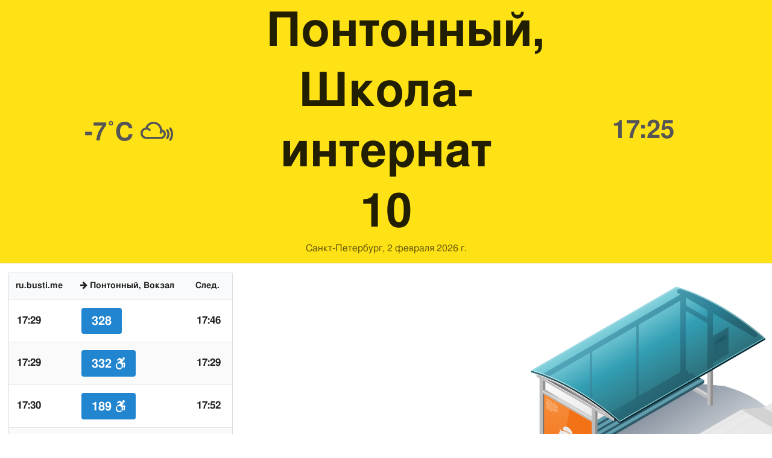

--- FILE ---
content_type: text/html; charset=utf-8
request_url: https://ru.busti.me/spb/stop/id/5877/
body_size: 6254
content:
<!doctype html><html lang="ru"><head><script async src="https://www.googletagmanager.com/gtag/js?id=G-MD4RJR9ZS9"></script><script>
      window.dataLayer = window.dataLayer || [];
      function gtag(){dataLayer.push(arguments);}
      gtag('js', new Date());
      
      gtag('config', 'G-MD4RJR9ZS9');
      
    </script><script>
    !function(t,e){var o,n,p,r;e.__SV||(window.posthog=e,e._i=[],e.init=function(i,s,a){function g(t,e){var o=e.split(".");2==o.length&&(t=t[o[0]],e=o[1]),t[e]=function(){t.push([e].concat(Array.prototype.slice.call(arguments,0)))}}(p=t.createElement("script")).type="text/javascript",p.async=!0,p.src=s.api_host+"/static/array.js",(r=t.getElementsByTagName("script")[0]).parentNode.insertBefore(p,r);var u=e;for(void 0!==a?u=e[a]=[]:a="posthog",u.people=u.people||[],u.toString=function(t){var e="posthog";return"posthog"!==a&&(e+="."+a),t||(e+=" (stub)"),e},u.people.toString=function(){return u.toString(1)+".people (stub)"},o="capture identify alias people.set people.set_once set_config register register_once unregister opt_out_capturing has_opted_out_capturing opt_in_capturing reset isFeatureEnabled onFeatureFlags".split(" "),n=0;n<o.length;n++)g(u,o[n]);e._i.push([i,s,a])},e.__SV=1)}(document,window.posthog||[]);
    posthog.init('phc_yjVsn2R7hepyB4kkrjNOcAIJ566s2cg7uVI9ZB2sH3D',{api_host:'https://an.bustm.net'})
    </script><meta charset="UTF-8"/><link rel="apple-touch-icon" sizes="180x180" href="https://sel.bustm.net/static/img/favicons/apple-touch-icon.png"><link rel="icon" type="image/png" sizes="32x32" href="https://sel.bustm.net/static/img/favicons/favicon-32x32.png"><link rel="icon" type="image/png" sizes="16x16" href="https://sel.bustm.net/static/img/favicons/favicon-16x16.png"><link rel="manifest" href="https://sel.bustm.net/static/img/favicons/bustime.webmanifest"><link rel="mask-icon" href="https://sel.bustm.net/static/img/favicons/safari-pinned-tab.svg" color="#ffe216"><link rel="shortcut icon" href="https://sel.bustm.net/static/img/favicons/favicon.ico"><meta name="msapplication-TileColor" content="#ffe216"><meta name="msapplication-config" content="https://sel.bustm.net/static/img/favicons/browserconfig.xml"><title>Понтонный, Школа-интернат 10 - Остановочное табло</title><meta name="description" content="Остановочное табло: Понтонный, Школа-интернат 10, Санкт-Петербург"><meta name="keywords" content="автобусы, маршруты online, городской транспорт , где едет, движение, положение, информационное табло, в режиме реального времени, на карте, остановки, схема движения, транспорт онлайн, бастайм"><meta property="og:title" content="Время Автобуса"><meta property="og:image" content="https://ru.busti.me/static/img/bustime-2.0.png"><meta property="vk:image" content="https://ru.busti.me/static/img/bustime-2.0.png"><meta name="apple-mobile-web-app-capable" content="yes"><meta name="mobile-web-app-capable" content="yes"><meta name="apple-mobile-web-app-status-bar-style" content="black"><meta name="theme-color" content="#b30000"><meta name="viewport" content="width=device-width, initial-scale=1"/><meta name="format-detection" content="telephone=no"><link rel="image_src" href="https://ru.busti.me/static/img/bustime-2.0.png"><link rel="apple-touch-icon" href="https://sel.bustm.net/static/img/icon_60px.png" /><link rel="apple-touch-icon" sizes="76x76" href="https://sel.bustm.net/static/img/icon_76px.png" /><link rel="apple-touch-icon" sizes="120x120" href="https://sel.bustm.net/static/img/icon_120px.png" /><link rel="apple-touch-icon" sizes="152x152" href="https://sel.bustm.net/static/img/icon_152px.png" /><script src="https://sel.bustm.net/static/js/fast-json-patch.min.js"></script><!-- <link rel="icon" sizes="192x192" href="https://sel.bustm.net/static/img/icon_192.png"> --><link rel="preload" as="script" href="https://sel.bustm.net/static/js/system.min.js"><link rel="preload" href="https://sel.bustm.net/static/fonts/fontawesome-webfont.woff2" as="font" type="font/woff2" crossorigin><link rel="stylesheet" href="https://sel.bustm.net/static/css/base-union-43.css" type="text/css" /><link rel="alternate" hreflang="x-default" href="https://busti.me/spb/stop/id/5877/"><link rel="canonical" href="https://ru.busti.me/spb/stop/id/5877/"><link rel="alternate" hreflang="en" href="https://en.busti.me/spb/stop/id/5877/" /><link rel="alternate" hreflang="es" href="https://es.busti.me/spb/stop/id/5877/" /><link rel="alternate" hreflang="et" href="https://et.busti.me/spb/stop/id/5877/" /><link rel="alternate" hreflang="fi" href="https://fi.busti.me/spb/stop/id/5877/" /><link rel="alternate" hreflang="it" href="https://it.busti.me/spb/stop/id/5877/" /><link rel="alternate" hreflang="pl" href="https://pl.busti.me/spb/stop/id/5877/" /><link rel="alternate" hreflang="pt" href="https://pt.busti.me/spb/stop/id/5877/" /><link rel="alternate" hreflang="be" href="https://be.busti.me/spb/stop/id/5877/" /><link rel="alternate" hreflang="ru" href="https://ru.busti.me/spb/stop/id/5877/" /><link rel="alternate" hreflang="uk" href="https://uk.busti.me/spb/stop/id/5877/" /><link rel="alternate" hreflang="lt" href="https://lt.busti.me/spb/stop/id/5877/" /><link rel="alternate" hreflang="lv" href="https://lv.busti.me/spb/stop/id/5877/" /><link rel="alternate" hreflang="nl" href="https://nl.busti.me/spb/stop/id/5877/" /><link rel="alternate" hreflang="cs" href="https://cs.busti.me/spb/stop/id/5877/" /><link rel="alternate" hreflang="hu" href="https://hu.busti.me/spb/stop/id/5877/" /><link rel="alternate" hreflang="de" href="https://de.busti.me/spb/stop/id/5877/" /><link rel="alternate" hreflang="fr" href="https://fr.busti.me/spb/stop/id/5877/" /><link rel="alternate" hreflang="da" href="https://da.busti.me/spb/stop/id/5877/" /><link rel="alternate" hreflang="hi" href="https://hi.busti.me/spb/stop/id/5877/" /><link rel="alternate" hreflang="ro" href="https://ro.busti.me/spb/stop/id/5877/" /><link rel="alternate" hreflang="eo" href="https://eo.busti.me/spb/stop/id/5877/" /><link rel="alternate" hreflang="ga" href="https://ga.busti.me/spb/stop/id/5877/" /><link rel="alternate" hreflang="pt-br" href="https://pt-br.busti.me/spb/stop/id/5877/" /><link rel="alternate" hreflang="ms" href="https://ms.busti.me/spb/stop/id/5877/" /><link rel="alternate" hreflang="tr" href="https://tr.busti.me/spb/stop/id/5877/" /><link rel="alternate" hreflang="el" href="https://el.busti.me/spb/stop/id/5877/" /><link rel="alternate" hreflang="kk" href="https://kk.busti.me/spb/stop/id/5877/" /><script>
var tz_offset = 10800;
var stop_id = 5877;
var stop_name = "Понтонный, Школа-интернат 10";
var stop_x = 30.639654;
var stop_y = 59.781133;
var us_id = 2266719709;
var vk_show_share = 0;
var US_CITY_POINT_Y = 59.93873197650955;
var US_CITY_POINT_X = 30.316228944072492;
//var set_map_center = US_CITY_POINT_X+","+US_CITY_POINT_Y;
var bus_list = [779, 436, 413, 437];
</script><script src="/static/js/stop_info.js?v=2" type="text/javascript"></script><!-- <script src="https://cdn.busti.me/static/js/city-5-0.js" type="text/javascript"></script> --><style>
body {
background: #fff;
}
#lmap {
height: 85vh;;
}
.secto {
overflow: hidden;
min-height: 600px;
}
.bigf {
font-size:3rem;
font-weight:bold;
color:#555;
}
.ui.table.tbigf {
font-size: 1.3em;
}
h1.ui.header {
font-size: 2rem;
}
.sect {
background-image: url(https://cdn.busti.me/static/img/stop_n_bus_600.png);
background-repeat: no-repeat;
display: block;
min-height: 550px;
background-position: left top;

}
.MapIconDiv {
height:43px;
font-size:16px;
border: 0px solid #fff;
border-radius: 2px;
white-space: nowrap;
line-height: 16px;
opacity: 0.9;
width: 50px!important;
filter: alpha(opacity=9);
text-align: center;
}

.MapIconDiv > .sprite-icons {
margin-top:-27px;
margin-left:-29px;
}
.ui.grid.grid {
margin: 0;
}
.table_column {
z-index: 1;
}
</style><script>
var language = "ru";
var trans_text_map = "Карта";
var trans_text_stops = "Остановки";
var trans_text_stop = "Остановка";
var trans_text_transport = "Транспорт";
var trans_text_jam = "Пробки";
var trans_text_passenger = "Пассажиры";
var trans_text_km = "км";
var trans_text_sleep = "на перерыве";
var trans_text_kmh = "км/ч";
var trans_ttype_name = {
  0: "Автобус",
  1: "Троллейбус",
  2: "Трамвай",
  3: "Маршрутное такси",
  4: "Водный автобус",
  5: "Междугородний",
  6: "Поезд",
  7: "Метро",
  8: "Попутка",
  9: "Авиарейс",
};
var trans_ttype_slug = {
  0: "bus",
  1: "trolleybus",
  2: "tramway",
  3: "bus-taxi",
  4: "water",
  5: "bus-intercity",
  6: "train",
  7: "metro",
  8: "carpool",
  9: "airplane",
};
var trans_text_js_nosync = "Необходимо обновить базу JS в панеле администратора";
var trans_text_update_error = "Ошибка обновления, сервер недоступен";
var trans_text_city_not_found = "Город не найден";
var trans_text_recognition = "Распознавание голоса работает только на Android и десктопах с Chrome";
var trans_text_call_get = "Принять видео звонок?";
var trans_text_no_vote = "Вы не можете голосовать в первый день";
var trans_text_gps_overwrite = "Ваши данные будут перезаписывать этот автобус";
var trans_text_m1 = "Оценка без сообщения не принимается";
var trans_text_m2 = "Сообщение без оценки не принимается";
var trans_text_m3 = "Напишите чтобы другие поняли причину оценки";
var trans_text_m4 = "Извините, гос.номер не определен. Оценка не возможна.";
var trans_text_m5 = "Спасибо за отзыв!";
var trans_text_recog = "Слушаю команду<br/>пример:автобус 11 <br/>пример:трамвай номер пять";
var trans_text_recog_start = "Слушаю, начинайте говорить...";
var trans_text_recog_fail = "Не распознано";
var trans_text_not_found = "не найден";
var trans_text_call = "Введите идентификатор для звонка";
var trans_text_adblock = "У вас установлена блокировка рекламы. Чтобы отключить рекламу приобретите подписку.";
var trans_text_no_cam = "Доступ к камере невозможен";
var trans_text_show_map = "Показать карту";
var trans_text_hide_map = "Скрыть карту";
var trans_text_online = "Онлайн";
var trans_text_stops = "Остановки";
var trans_text_rlines = "Линии маршрута";
var trans_text_word_to_number = [
"ноль",
"один",
"два",
"три",
"четыре",
"пять",
"шесть",
"семь",
"восемь",
"девять"];
var trans_text_dst_change = "назначение изменено";
var trans_text_src_change = "отправление изменено";
var trans_text_arriving = "Ваш автобус приближается!";
var trans_text_one_plus = "Плюс один на маршруте!";
var trans_text_one_minus = "Минус один на маршруте...";
var trans_text_in_dir_forward = "в прямом направлении маршрута";
var trans_text_in_dir_reverse = "в обратном направлении маршрута";
var trans_text_moveto = "в сторону";

var us_user = 0;
var us_sound = 1;
var us_sound_plusone = 0;
var us_plusone = 0;
var us_live_indicator = 0;
var us_hide_inactive_routes = 1;
var us_last_time_resp = 0;
var us_bigsticker = 0;
var us_mode = 1;


var us_city = 5;
var us_city_slug = "spb";
var us_city_rev = 0;
var us_city_taxi = 0;
var us_city_timediffk = 0;
var us_city_transport_count = 1127;
var US_CITY_POINT_X = 30.316229;
var US_CITY_POINT_Y = 59.938732;

var mode_selected = 0;
var matrix_show = 1;
var us_gps_off = 0;
var us_voice = 0;
var us_gps_send = 0;
var us_premium = 0;
var transaction_key = "";
var transaction_vip = 0;
var us_edit_mode = 0;
var us_device = "";
var us_theme_stripes = 0;
var us_gosnum = "None";
var map, myCollection, busstop_collection, passenger_collection, jamcollection;
var busfavor = [];
var vk_like_pro = 0;
var vk_show_like = 0;
var us_theme = 0;
var radar_mode = 0;
var ads_show = 0;
var ads_waterfall_configs = {};
var city_monitor_mode = 0;
var bus_design_map = {};
var us_pro_demo = 0;
var ut_minutes = 0;
var us_id = 2266719709;
var us_multi_all = 0;
var us_map_show = 0;
var us_speed_show = 0;
var us_radio = 0;
var us_dark_theme = "";
var us_update_signal = "";
var us_count_day_metric = 1;
var us_count_day_metric_date = "";
var lucky_day = 0;
var timer_countable = 1;
var reg_today = 1;
var today_date = "";
var us_days_on = 0;
var first_time = 0;
var gps_send_enough = 0;
var us_show_gosnum = 1; //0;
var us_sound_plus_one = 0;
var p2p_video = 0;
var PEER;
var io_port = null

if (!window.console) console = {log: function() {}};


var holiday_flag = "";

var test_mode = false;  
var taxiuser = null;
var is_main_page = false;
var is_stops_page = false;
var is_schedule_page = false;
var is_select_page = false;
var to_send = {};   // last sended position

function load_extra() {}

var trans_text_price = "Цена проезда";
var trans_text_provider_edit = "добавить информацию о перевозчике";

var trans_idle_message_load = "Загрузка данных через";
var trans_update_message = "Данные обновлены";
var trans_post_update_message_processing = "Обработано событий:";
var trans_post_turbine_update_message_provid = "Получено от поставщика:";
var trans_post_turbine_update_message_for = "за";

var trans_stop_extra_info = {
  0: "Название: ",
  1: "Тип: ",
  2: "Таймзона: ",
  3: "Направление: "
};

var trans_vehicle_extra_info = {
  0: "Гос№: ",
  1: "Борт№: ",
  2: "Низкопольность: ",
  3: "Модель: ",
  4: "Перевозчик: ",
  5: "Тип: ",
  6: "Рейтинг: ",
  7: "Скорость: ",
  8: "Время последнего отклика: "
};

var us_block_info = 0;

var trans_distance = "Расстояние:";
var trans_time_in_trip = "Время в пути:";
var trans_mins_in_trip = "мин.";
var trans_hours_in_trip = "ч.";
</script><script>


function loading_done() {
      osd = document.querySelector('.osd_message');
      osd_text = document.querySelector('.osd_message_text');
      if (osd_text) {osd_text.textContent = ''}

      setTimeout(function() {
       if (osd) {osd.style.display = 'none'}
      }, 250); // give user time to enjoy
    if (typeof hashcheck === "function") {
      hashcheck();
    }
}

function diff_dump(db) {
  const xhr = new XMLHttpRequest();
  xhr.open('GET', path_diff);

  xhr.onprogress = function(event) {
      const prc = Math.round(event.loaded / diff_size * 100);
      if (osd_text) { osd_text.textContent = 'DB patch: '+prc+'%'; }
  };

  xhr.onload = function() {
    if (xhr.status === 200) {
      diff_from_server = JSON.parse(xhr.responseText);
      // применяем разницу к исходной бд
      jsonpatch.applyPatch(db, diff_from_server);
      loading_done();
    } else {
      console.error(`Error ${xhr.status}: ${xhr.statusText}`);
      loading_done();
    }
  };

  xhr.onerror = function() {
    console.error('Patch request error');
  };
 xhr.send();
}

function dbget(model, id=null, field=null, meta=false) {
    let db = DB;
    if (db == null) return null;
    if (id == null) return DB[model];
    if (field != null) {
        let index = db[model + '__meta'] != null && db[model + '__meta']['fields'] != null ?
            db[model + '__meta']['fields'].indexOf(field) : -1
        if (index < 0) return null;
        if (db[model] != null && db[model][id] != null) {
            return db[model][id][index];
        }
    } else if (meta && db[model + '__meta'] != null && db[model + '__meta']['fields'] != null) {
        if (db[model] != null && db[model][id] != null) {
            let o = {};
            db[model][id].forEach(function(e, i) {
                o[db[model + '__meta']['fields'][i]] = e;
            });
            return o;
        }
    } else if (!meta && db[model] != null && db[model][id] != null) {
        return db[model][id]
    }
    return null;
}

function dbgetsafe(model, id=null, field=null, meta=false) {
  return dbget(model, id, field, meta) || {}
}
</script></head><body><div class="ui padded stackable three column center aligned horizontally grid yheader"><div class="column color-0-bg bigf middle aligned" id="weather">
    -7˚C
    <i class="fa fa-mixcloud" title="облачно"></i></div><div class="column color-0-bg bigf middle aligned"><h1 class="ui center aligned big header">Понтонный, Школа-интернат 10
        <div class="sub header">Санкт-Петербург, <span id="now_date">2 февраля 2026 г.</span></div></h1></div><div class="column color-0-bg bigf stop_updated 5877 middle aligned">17:25</div></div><div class="ui responsive stackable grid"><div class="five wide column table_column"><table class="ui unstackable striped table" id="dsel"><thead><tr><th>ru.busti.me</th><th><i class="fa fa-arrow-right"></i> Понтонный, Вокзал</th><th>След.</th></tr></thead><tbody class="stop_result 5877"><tr><td><b>17:29</b></td><td><div class="ui blue huge label">328</div></td><td><b>17:46</b></td></tr><tr><td><b>17:29</b></td><td><div class="ui blue huge label">332&nbsp;<i class="fa-wheelchair-alt fa"></i></div></td><td><b>17:29</b></td></tr><tr><td><b>17:30</b></td><td><div class="ui blue huge label">189&nbsp;<i class="fa-wheelchair-alt fa"></i></div></td><td><b>17:52</b></td></tr><tr><td><b>17:37</b></td><td><div class="ui blue huge label">335А</div></td><td><b>17:58</b></td></tr></tbody></table></div><div class="six wide column"><div class="map"><div id="lmap"></div></div></div><div class="five wide column sect"></div></div><script src="https://sel.bustm.net/static/js/system.min.js"></script><script type="systemjs-importmap" src="https://sel.bustm.net/static/importmap.json?v6"></script><script type="systemjs-importmap">
        {
          "imports": {
              "bundle_built": "https://sel.bustm.net/static/js/bundle-built-114.js"
          }
        }
      </script><script type="systemjs-module" src="import:bundle_built"></script></body></html>
